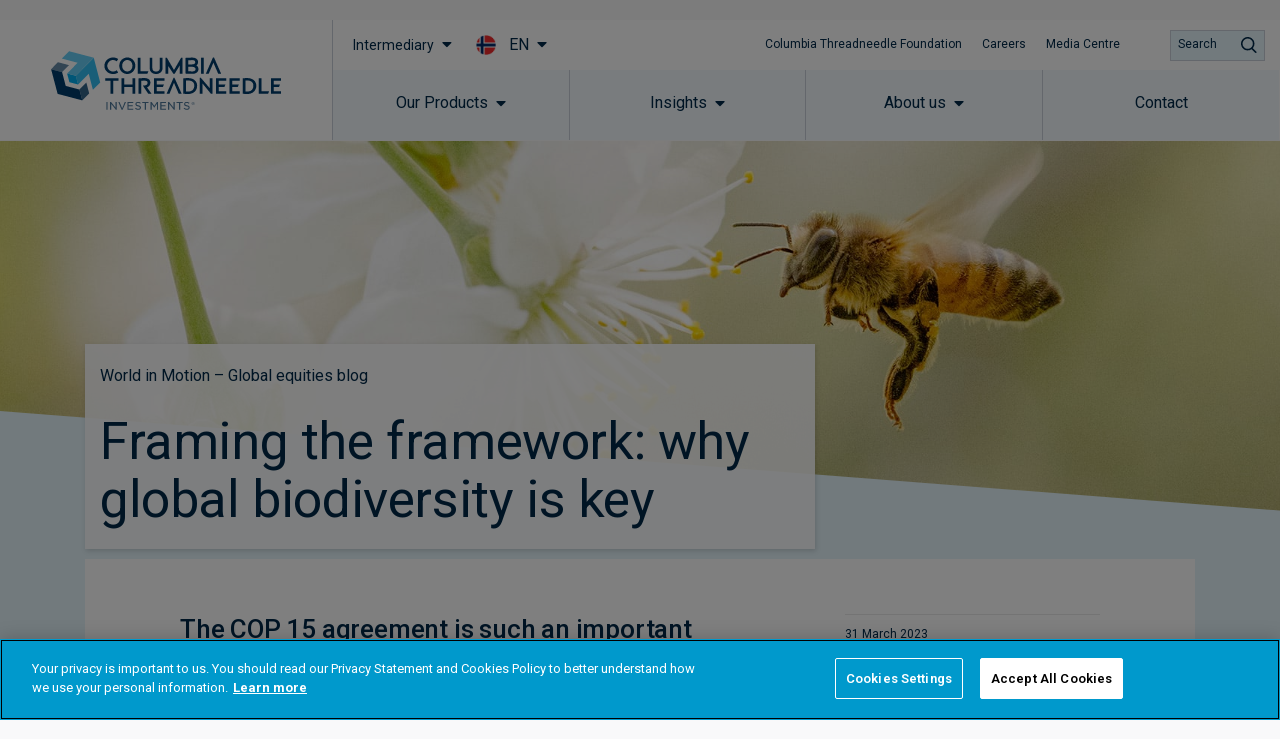

--- FILE ---
content_type: application/javascript; charset=utf-8
request_url: https://www.columbiathreadneedle.com/applicationManager/apps/ksys-app-assets/ksys-api-client-v4.19.2.min.965.js
body_size: 2346
content:

/**
 *	@kurtosys/ksys-api-client v4.19.2
 *	ksys-app-template: v4.19.2
 *	window-manager: v4.19.2
 *
 *	built at: Tue, 22 Jul 2025 13:48:49 GMT
 *
 *	Copyright 2025, Kurtosys Systems.
 */


var e,t;e=self,t=()=>(()=>{var e,t,r={965:(e,t,r)=>{var s=r(695),n=r(72);(0,s.p)(n.ApiClient)},72:(e,t,r)=>{r.d(t,{ApiClient:()=>w});var s=r(172),n=r.n(s);const o="ksys_requests_inflight",i="ksys_requests_completed",a={};a[o]||(a[o]={}),a[i]||(a[i]={});const c=a[o],y=a[i];class u{url;request;key;cleanResponse;response;debug;subscribers=[];constructor(e,t,r=!1){this.url=e,this.request=t,this.key=this.getKey(),this.debug=r}getKey(){const e={url:this.url,request:this.request};return n()(e)}async fetch(){return new Promise((async e=>{const t=c[this.key],r=y[this.key];t&&!r?(this.debug&&console.info(`Request INFLIGHT: ${this.key}`),t.subscribers||(t.subscribers=[]),t.subscribers.push((t=>{this.response=t.clone(),e(this.response)}))):(r?(this.debug&&console.info(`Request from CACHE: ${this.key}`),t&&delete c[this.key],this.response=r.cleanResponse.clone()):(this.debug&&console.info(`Request CREATED: ${this.key}`),c[this.key]=this,await fetch(this.url,this.request).then((e=>{this.cleanResponse=e,this.response=this.cleanResponse.clone(),y[this.key]=this,delete c[this.key],this.subscribers&&this.subscribers.length>0&&this.subscribers.forEach((e=>e(this.cleanResponse)))})).catch((e=>{20===e.code&&(this.debug&&console.warn(`Request aborted by user: ${this.key}`),delete c[this.key],delete y[this.key])}))),e(this.response))}))}}function l(e){return null===e||function(e){return void 0===e}(e)}function h(e){return Array.isArray(e)||p(e)}function p(e){return"string"!=typeof e&&!l(e)&&!l(e.length)&&!l(e.slice)&&"function"==typeof e.slice}function f(e){return!!e&&e.constructor===Object&&!p(e)}function g(e){if(h(e))return e.map((e=>g(e)));if(f(e)){const t={};for(const r of Object.keys(e))t[r]=g(e[r]);return t}return e}function d(e,t){return e.arrayMergeStrategyByKey&&e.arrayMergeStrategyByKey[t]?"DeepMerge"===e.arrayMergeStrategyByKey[t]:"DeepMerge"===e.arrayMergeStrategy}function b(e,t){return e.arrayMergeStrategyByKey&&e.arrayMergeStrategyByKey[t]?"DeepCopy"===e.arrayMergeStrategyByKey[t]:"DeepCopy"===e.arrayMergeStrategy}function v(e,t){return e.arrayMergeStrategyByKey&&e.arrayMergeStrategyByKey[t]?"AppendDeepCopy"===e.arrayMergeStrategyByKey[t]:"AppendDeepCopy"===e.arrayMergeStrategy}function k(e,t){return e.arrayMergeStrategyByKey&&e.arrayMergeStrategyByKey[t]?"DeepMergeByKeyOrAppend"===e.arrayMergeStrategyByKey[t]:"DeepMergeByKeyOrAppend"===e.arrayMergeStrategy}function K(e,t,r){const s=Object.keys(r),n=s.length;for(let o=0;o<n;o++){const n=s[o];try{if(h(r[n]))if(d(e,n))for(let s=0;s<r[n].length;s++)t[n][s]?t[n][s]=K(e,t[n][s],r[n][s]):t[n][s]=r[n][s];else if(b(e,n))t[n]=r[n].map((e=>g(e)));else if(v(e,n)){t[n]||(t[n]=[]);for(let e=0;e<r[n].length;e++)t[n].push(g(r[n][e]))}else if(k(e,n)){t[n]||(t[n]=[]);const s=[];for(let o=0;o<r[n].length;o++){const i=e.getKeyFn(r[n][o]);let a=!1;t[n].forEach(((s,c)=>{e.getKeyFn(s)===i&&(t[n][c]=K(e,t[n][c],r[n][o]),a=!0)})),a||s.push(r[n][o])}t[n].push(...s)}else t[n]=r[n];else f(r[n])?t[n]=K(e,t[n]||{},r[n]):t[n]=r[n]}catch(e){t[n]=r[n]}}return t}async function S(e){if(e){const t=e.getReader(),r=[];let s;for(;!(s=await t.read()).done;)r.push(s.value);const n=new Uint8Array(r.reduce(((e,t)=>e+t.length),0));let o=0;for(const e of r)n.set(e,o),o+=e.length;return n}return null}const w={fetch:async(e,t,r,s)=>{try{let n;if(e.disableCachableRequests)e.debug&&console.info("cache disabled, fetching response"),n=await fetch(r,s);else{const t=new u(r,s,e.debug);n=await t.fetch()}return await async function(e,t,r){let s;const n=function(...e){return function(e,...t){const r=Object.assign({arrayMergeStrategy:"DeepCopy"},e);if((t=t.filter((e=>e))).length<1)return void console.warn("Need 1 or more elements to merge");let s={};const n=t.length;for(let e=0;e<n;e++){const n=t[e];n&&Object.keys(n).length>0&&(s=K(r,s,n))}return s}(null,...e)}(t,r),o=(e.headers.get("content-type")||"").split(";"),i=o.length>0?o[0]:"";return n.fetchUserCountry&&e.headers.has("X-KSYS-COUNTRY")&&(s=e.headers.get("X-KSYS-COUNTRY")),{contentType:i,debugHeader:e.headers.get("X-KSYS-DEBUG"),binaryBody:await S(e.body),statusText:e.statusText,status:e.status,ok:e.ok,globalUserCountryKey:s}}(n,e,t)}catch(e){throw new Error(`Request Error\n${e}`)}}}}},s={};function n(e){var t=s[e];if(void 0!==t)return t.exports;var o=s[e]={exports:{}};return r[e](o,o.exports,n),o.exports}return n.m=r,n.x=()=>{var e=n.O(void 0,[508],(()=>n(965)));return n.O(e)},e=[],n.O=(t,r,s,o)=>{if(!r){var i=1/0;for(u=0;u<e.length;u++){for(var[r,s,o]=e[u],a=!0,c=0;c<r.length;c++)(!1&o||i>=o)&&Object.keys(n.O).every((e=>n.O[e](r[c])))?r.splice(c--,1):(a=!1,o<i&&(i=o));if(a){e.splice(u--,1);var y=s();void 0!==y&&(t=y)}}return t}o=o||0;for(var u=e.length;u>0&&e[u-1][2]>o;u--)e[u]=e[u-1];e[u]=[r,s,o]},n.n=e=>{var t=e&&e.__esModule?()=>e.default:()=>e;return n.d(t,{a:t}),t},n.d=(e,t)=>{for(var r in t)n.o(t,r)&&!n.o(e,r)&&Object.defineProperty(e,r,{enumerable:!0,get:t[r]})},n.f={},n.e=e=>Promise.all(Object.keys(n.f).reduce(((t,r)=>(n.f[r](e,t),t)),[])),n.u=e=>"ksys-api-client-v4.19.2.min."+e+".js",n.g=function(){if("object"==typeof globalThis)return globalThis;try{return this||new Function("return this")()}catch(e){if("object"==typeof window)return window}}(),n.o=(e,t)=>Object.prototype.hasOwnProperty.call(e,t),(()=>{var e;n.g.importScripts&&(e=n.g.location+"");var t=n.g.document;if(!e&&t&&(t.currentScript&&(e=t.currentScript.src),!e)){var r=t.getElementsByTagName("script");if(r.length)for(var s=r.length-1;s>-1&&(!e||!/^http(s?):/.test(e));)e=r[s--].src}if(!e)throw new Error("Automatic publicPath is not supported in this browser");e=e.replace(/#.*$/,"").replace(/\?.*$/,"").replace(/\/[^\/]+$/,"/"),n.p=e})(),(()=>{var e={965:1};n.f.i=t=>{e[t]||importScripts(n.p+n.u(t))};var t=self.webpackChunkKsysApiClientV4dot19dot2=self.webpackChunkKsysApiClientV4dot19dot2||[],r=t.push.bind(t);t.push=t=>{var[s,o,i]=t;for(var a in o)n.o(o,a)&&(n.m[a]=o[a]);for(i&&i(n);s.length;)e[s.pop()]=1;r(t)}})(),t=n.x,n.x=()=>n.e(508).then(t),n.x()})(),"object"==typeof exports&&"object"==typeof module?module.exports=t():"function"==typeof define&&define.amd?define("KsysApiClientV4dot19dot2",[],t):"object"==typeof exports?exports.KsysApiClientV4dot19dot2=t():e.KsysApiClientV4dot19dot2=t();